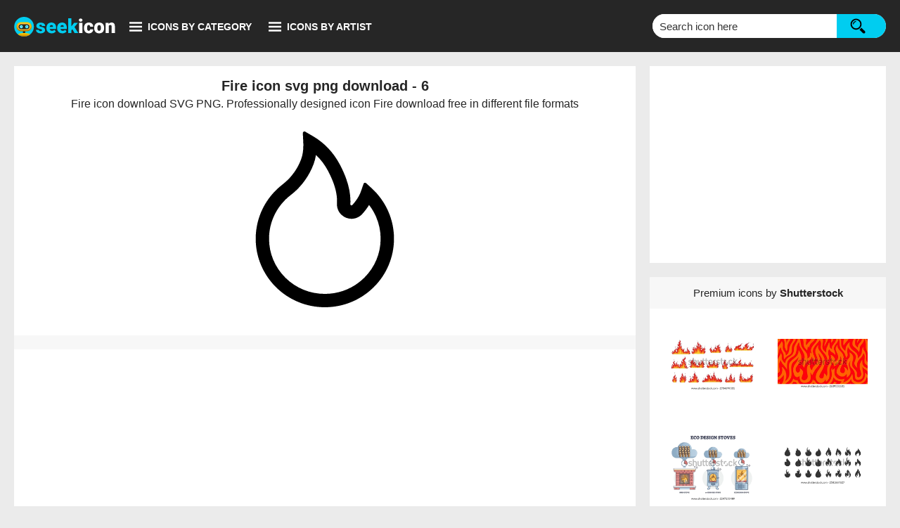

--- FILE ---
content_type: text/html; charset=UTF-8
request_url: https://seekicon.com/free-icon/fire_6
body_size: 6409
content:
<!doctype html>
<html lang="en">
<head>
<meta charset="utf-8">
<meta name="viewport" content="width=device-width, initial-scale=1">
<link rel="preload" href="https://seekicon.com/free-icon-download/fire_6.svg" as="image">
<title>Fire icon svg png free download -  6</title>
<meta name="description" content="Fire icon download SVG PNG. Professionally designed icon Fire download free in different file formats -  6">
<meta name="keywords" content="fire icon vector, fire vector icon, fire icon SVG, fire icon PNG, Download free fire icon vector">
<meta property="og:type" content="article">
<meta property="og:title" content="Fire icon svg png free download -  6">
<meta property="og:description" content="Fire icon download SVG PNG. Professionally designed icon Fire download free in different file format -  6">
<meta property="og:url" content="https://seekicon.com/free-icon/fire_6">
<meta property="og:image" content="https://seekicon.com/free-icon-download/fire_6.png">
<link href="https://seekicon.com/css/page.css?v=75" rel="stylesheet" type="text/css">
<link rel="icon" type="image/ico" href="https://seekicon.com/favicon.ico">
<link rel="canonical" href="https://seekicon.com/free-icon/fire_6">
<script type="application/ld+json">
{
"@context": "http://schema.org",
"@type": "Organization",
"name": "seekicon",
"url": "https://seekicon.com/",
"logo": "https://seekicon.com/elements/logo.svg",
"sameAs": [
"https://www.facebook.com/seekicon/",
"https://www.pinterest.com/seekicon/"
]
}
</script>
<script async src="https://pagead2.googlesyndication.com/pagead/js/adsbygoogle.js?client=ca-pub-5512705251882837" crossorigin="anonymous"></script>
<script async src="https://www.googletagmanager.com/gtag/js?id=G-5R305Y6MEZ"></script>
<script>
  window.dataLayer = window.dataLayer || [];
  function gtag(){dataLayer.push(arguments);}
  gtag('js', new Date());

  gtag('config', 'G-5R305Y6MEZ');
</script>
</head>
<body>
<header class="flex pd-20">
<div class="logo-menu flex">
<div class="logo-header"><a class="logo" href="https://seekicon.com/" aria-label="Logo"></a></div>
<div class="nav-btn" id="navBtn"><span class="nav-bg" id="cross"></span><span class="nav-txt">Icons by category</span></div>
<div class="nav-btn" id="navArt"><span class="nav-bg" id="crossArt"></span><span class="nav-txt">Icons by artist</span></div>
<div class="nav-btn nav-burger" id="navBurger"><span class="nav-bg" id="crossBurger"></span></div>
</div>
<form action="https://seekicon.com/search" method="GET" class="search flex" id="searchForm" role="search">
<input type="text" aria-label="Search" name="s" id="searchBar" placeholder="Search icon here" onfocus="this.placeholder = ''"
onblur="this.placeholder = 'Search icon here'" autocomplete="off">
<button type="submit" id="searchBtn" aria-label="Search icons"><span class="search-bg"></span></button>
<div id="show_up"></div>
</form></header> 
<div class="navigation" id="navigation" role="navigation" aria-label="Icons by category">
  <span class="navigation-counter">35,453 Vector icons</span>
  <ul>
    <li><span class="nav-pl-bg"></span><a href="https://seekicon.com/free-icons/popular" class="nav-pl-txt"><b>Most popular</b></a></li>
    <li><span class="nav-pl-bg nav-latest"></span><a href="https://seekicon.com/free-icons/latest" class="nav-pl-txt"><b>Latest</b></a></li> 
    <li><a href="https://seekicon.com/free-icons/animals">Animals</a></li> 
    <li><a href="https://seekicon.com/free-icons/arrows">Arrows</a></li> 
    <li><a href="https://seekicon.com/free-icons/brands">Brands</a></li> 
    <li><a href="https://seekicon.com/free-icons/buildings">Buildings</a></li> 
    <li><a href="https://seekicon.com/free-icons/business-and-finance">Business & Finance</a></li> 
    <li><a href="https://seekicon.com/free-icons/clothes">Clothes</a></li> 
    <li><a href="https://seekicon.com/free-icons/communication">Communication</a></li> 
    <li><a href="https://seekicon.com/free-icons/computer-and-device">Computer & Device</a></li> 
    <li><a href="https://seekicon.com/free-icons/design">Design</a></li> 
    <li><a href="https://seekicon.com/free-icons/electronics">Electronics</a></li> 
    <li><a href="https://seekicon.com/free-icons/emotions">Emotions</a></li> 
    <li><a href="https://seekicon.com/free-icons/flags-and-landmarks">Flags & Landmarks</a></li> 
    <li><a href="https://seekicon.com/free-icons/food-and-drink">Food & Drink</a></li> 
    <li><a href="https://seekicon.com/free-icons/home-and-office">Home & Office</a></li> 
    <li><a href="https://seekicon.com/free-icons/mixed">Mixed</a></li> 
    <li><a href="https://seekicon.com/free-icons/music-and-film">Music & Film</a></li> 
    <li><a href="https://seekicon.com/free-icons/people">People</a></li> 
    <li><a href="https://seekicon.com/free-icons/signs-and-symbols">Signs & Symbols</a></li> 
    <li><a href="https://seekicon.com/free-icons/sports">Sports</a></li> 
    <li><a href="https://seekicon.com/free-icons/tools-and-appliances">Tools & Appliances</a></li> 
    <li><a href="https://seekicon.com/free-icons/transport">Transport</a></li> 
    <li><a href="https://seekicon.com/free-icons/weather-and-nature">Weather & Nature</a></li> 
    <li><a href="https://seekicon.com/free-icons/web-and-networking">Web & Networking</a></li>
  </ul>
</div>
<div class="navigation" id="navigationArt" role="navigation" aria-label="Icons by artist">
<span class="navigation-counter">Icons by artist</span>
  <ul>
	<li><a href="https://seekicon.com/artist/akar">Akar</a></li>
    <li><a href="https://seekicon.com/artist/akveo">Akveo</a></li>
    <li><a href="https://seekicon.com/artist/alexandru-stoica">Alexandru Stoica</a></li>
    <li><a href="https://seekicon.com/artist/android-icons">Android Icons</a></li>
    <li><a href="https://seekicon.com/artist/ant-design">Ant Design</a></li>
	<li><a href="https://seekicon.com/artist/baianat">Baianat</a></li>
    <li><a href="https://seekicon.com/artist/bootstrap">Bootstrap</a></li>
    <li><a href="https://seekicon.com/artist/boxicons">Boxicons</a></li>
    <li><a href="https://seekicon.com/artist/brandeps">Brandeps</a></li>
    <li><a href="https://seekicon.com/artist/bytesize">Bytesize</a></li>
    <li><a href="https://seekicon.com/artist/carbon-design-system">Carbon design system</a></li>
    <li><a href="https://seekicon.com/artist/coreui">Coreui</a></li>
    <li><a href="https://seekicon.com/artist/creative-tail">Creative tail</a></li>
    <li><a href="https://seekicon.com/artist/dripicons">Dripicons</a></li>
    <li><a href="https://seekicon.com/artist/elegant-themes">Elegant themes</a></li>
    <li><a href="https://seekicon.com/artist/entypo">Entypo</a></li>
    <li><a href="https://seekicon.com/artist/erik-flowers">Erik Flowers</a></li>
    <li><a href="https://seekicon.com/artist/evil-icons">Evil icons</a></li>
    <li><a href="https://seekicon.com/artist/feathericons">Feather icons</a></li>
    <li><a href="https://seekicon.com/artist/font-awesome">Font awesome</a></li>
    <li><a href="https://seekicon.com/artist/google-fonts">Google fonts</a></li>
    <li><a href="https://seekicon.com/artist/grommet">Grommet</a></li>
    <li><a href="https://seekicon.com/artist/heroicons">Hero icons</a></li>
    <li><a href="https://seekicon.com/artist/icomoon">Icomoon</a></li>
    <li><a href="https://seekicon.com/artist/iconic">Iconic</a></li>
    <li><a href="https://seekicon.com/artist/icons8">Icons8</a></li>
    <li><a href="https://seekicon.com/artist/invision">Invision</a></li>
    <li><a href="https://seekicon.com/artist/ionicons">Ionicons</a></li>
    <li><a href="https://seekicon.com/artist/jam-icons">Jam icons</a></li>
    <li><a href="https://seekicon.com/artist/jxnblk">Jxnblk</a></li>
    <li><a href="https://seekicon.com/artist/kameleon">Kameleon</a></li>
    <li><a href="https://seekicon.com/artist/linea">Linea</a></li>
    <li><a href="https://seekicon.com/artist/linearicons">Linear icons</a></li>
    <li><a href="https://seekicon.com/artist/map-icons">Map icons</a></li>
    <li><a href="https://seekicon.com/artist/mapbox">Mapbox</a></li>
    <li><a href="https://seekicon.com/artist/mariusz-ostrowski">Mariusz ostrowski</a></li>
    <li><a href="https://seekicon.com/artist/material-design">Material design</a></li>
    <li><a href="https://seekicon.com/artist/microsoft">Microsoft</a></li>
    <li><a href="https://seekicon.com/artist/octicons">Octicons</a></li>
    <li><a href="https://seekicon.com/artist/paomedia">Paomedia</a></li>
    <li><a href="https://seekicon.com/artist/redux">Redux</a></li>
    <li><a href="https://seekicon.com/artist/steve-schoger">Steve Schoger</a></li>
    <li><a href="https://seekicon.com/artist/streamline">Streamline</a></li>
    <li><a href="https://seekicon.com/artist/swifticons">Swifticons</a></li>
    <li><a href="https://seekicon.com/artist/tabler">Tabler</a></li>
    <li><a href="https://seekicon.com/artist/themify">Themify</a></li>
    <li><a href="https://seekicon.com/artist/typicons">Typicons</a></li>
    <li><a href="https://seekicon.com/artist/uiw">UIW</a></li>
    <li><a href="https://seekicon.com/artist/whsr">WHSR</a></li>
    <li><a href="https://seekicon.com/artist/zondicons">Zondicons</a></li>
    <li><a href="https://seekicon.com/artist/zurb">Zurb</a></li>
  </ul>
</div><div class="container">
  <div class="flex pd-20">
    <main class="main-col">
      <section>
        <div class="icon-view pd-10">
          <h1 class="title">Fire icon svg png download -  6</h1>
          <h2 class="desc">Fire icon download SVG PNG. Professionally designed icon Fire download free in different file formats</h2>
          <div class="viewbox"><img src='https://seekicon.com/free-icon-download/fire_6.svg' width='250' height='250' alt='fire icon'></div>
                  </div><div class="pg-ad-1 m-t">
  <ins class="adsbygoogle"
       style="display:block"
       data-ad-client="ca-pub-5512705251882837"
       data-ad-slot="9946706192"
       data-ad-format="auto"
       data-full-width-responsive="true"></ins>
  <script>
       (adsbygoogle = window.adsbygoogle || []).push({});
  </script>
</div>
        <div class="d-box m-t pd-20">
            <div class="d-container flex">
                <div class="d-options flex">
                  <form action="https://seekicon.com/free-icon/fire_6" method="POST">
                    <input type="hidden" name="file" value="png">
                    <button type="submit" class="d-button" >
                      <span class="d-png-bg"></span>
                      <span class="d-txt">DOWNLOAD PNG</span>
                    </button>
                  </form>
                  <form action="https://seekicon.com/free-icon/fire_6" method="POST">
                    <input type="hidden" name="file" value="svg">
                    <button type="submit" class="d-button" >
                      <span class="d-svg-bg"></span>
                      <span class="d-txt">DOWNLOAD SVG</span></button>
                  </form>
                </div>
                <div class="d-info flex">
                    <div class="d-stats pd-10">
                        <p><span>447</span> downloads</p>
                    </div>
                    <div class="d-agreement pd-10">
                        <p>fire icon by <a href="https://seekicon.com/artist/ant-design">Ant Design</a></p>
                        <p>License: The MIT</p>
                    </div>
                </div>
                <div class="social-box">
                  <a data-pin-do="buttonPin" data-pin-tall="true" data-pin-save="true" href="https://www.pinterest.com/pin/create/button/?url=https://seekicon.com/free-icon/fire_6&media=https://seekicon.com/free-icon-download/fire_6.png&description=fire+icon+download+vector+SVG+and+PNG+files+for+free" data-pin-height="28">
                  </a>
                </div>
            </div>
        </div>
		<div class="body-txt pd-20">
            <p>The icon design of the fire is available for download in both vector SVG and raster PNG formats. Understanding the distinction between these two file types is important for selecting the best format for your needs. <br><br><b>PNG (Portable Network Graphics)</b> is a raster graphics format, meaning it is composed of a grid of pixels. As a result, PNG images are resolution-dependent and can lose sharpness or clarity when resized, especially when scaled beyond their original dimensions. This makes them suitable for web use and digital displays where precise scaling is not required. <br><br>On the other hand, <b>SVG (Scalable Vector Graphics)</b> is a vector format, which means it uses geometric shapes like lines, curves, and fills to represent images. Vector graphics are resolution-independent, which means they can be resized, rescaled, or reshaped infinitely without any loss of quality. This makes SVG the ideal choice for applications where scalability is key, such as printing large-scale banners or logos that need to appear crisp at any size. <br><br>To open and edit the vector version of the fire in SVG format, you will need a vector graphics editor like Adobe Illustrator (AI), CorelDRAW (CDR), or any other software capable of handling vector files. These tools allow you to manipulate the vector elements directly, offering full flexibility in design adjustments.</p>
		</div>  
        <div class="tags pd-10">
          <p class="tags-title">Tags:</p>
          <p><a href='https://seekicon.com/search?s=fire'>fire</a></p>
          <p><a href='https://seekicon.com/search?s=fire+alt'>fire alt</a></p>
          <p><a href='https://seekicon.com/search?s=dumpster+fire'>dumpster fire</a></p><a href="https://seekicon.com/free-icons/mixed">mixed</a>
        </div>
      </section>
      <section>
        <div class="result m-t">
          <div class="result-header flex">
            <h3 class="result-info">Similar icons to Fire</h3>
            <a rel="nofollow" href="https://seekicon.com/search?s=fire" class="see-all btn">More fire icons</a>
          </div>
          <div class="result-container flex">
            <div class='result-group'>
              <a href='https://seekicon.com/free-icon/fire_5'>
                <img src='https://seekicon.com/free-icon-download/fire_5.svg' alt='fire icon' width='100' height='100'>
                <span class='result-detail'>fire</span>
              </a>
            <span class='download-counter'><span class='counter-bg'></span>316</span>
            </div>
            <div class='result-group'>
              <a href='https://seekicon.com/free-icon/fire_3'>
                <img src='https://seekicon.com/free-icon-download/fire_3.svg' alt='fire icon' width='100' height='100'>
                <span class='result-detail'>fire</span>
              </a>
            <span class='download-counter'><span class='counter-bg'></span>271</span>
            </div>
            <div class='result-group'>
              <a href='https://seekicon.com/free-icon/fire_10'>
                <img src='https://seekicon.com/free-icon-download/fire_10.svg' alt='fire icon' width='100' height='100'>
                <span class='result-detail'>fire</span>
              </a>
            <span class='download-counter'><span class='counter-bg'></span>164</span>
            </div>
            <div class='result-group'>
              <a href='https://seekicon.com/free-icon/fire_7'>
                <img src='https://seekicon.com/free-icon-download/fire_7.svg' alt='fire icon' width='100' height='100'>
                <span class='result-detail'>fire</span>
              </a>
            <span class='download-counter'><span class='counter-bg'></span>90</span>
            </div>
            <div class='result-group'>
              <a href='https://seekicon.com/free-icon/fire-alt_1'>
                <img src='https://seekicon.com/free-icon-download/fire-alt_1.svg' alt='fire alt icon' width='100' height='100'>
                <span class='result-detail'>fire alt</span>
              </a>
            <span class='download-counter'><span class='counter-bg'></span>44</span>
            </div>
            <div class='result-group'>
              <a href='https://seekicon.com/free-icon/fire_1'>
                <img src='https://seekicon.com/free-icon-download/fire_1.svg' alt='fire icon' width='100' height='100'>
                <span class='result-detail'>fire</span>
              </a>
            <span class='download-counter'><span class='counter-bg'></span>36</span>
            </div>
            <div class='result-group'>
              <a href='https://seekicon.com/free-icon/dumpster-fire_1'>
                <img src='https://seekicon.com/free-icon-download/dumpster-fire_1.svg' alt='dumpster fire icon' width='100' height='100'>
                <span class='result-detail'>dumpster fire</span>
              </a>
            <span class='download-counter'><span class='counter-bg'></span>28</span>
            </div>
            <div class='result-group'>
              <a href='https://seekicon.com/free-icon/fire_11'>
                <img src='https://seekicon.com/free-icon-download/fire_11.svg' alt='fire icon' width='100' height='100'>
                <span class='result-detail'>fire</span>
              </a>
            <span class='download-counter'><span class='counter-bg'></span>23</span>
            </div>
            <div class='result-group'>
              <a href='https://seekicon.com/free-icon/fire_13'>
                <img src='https://seekicon.com/free-icon-download/fire_13.svg' alt='fire icon' width='100' height='100'>
                <span class='result-detail'>fire</span>
              </a>
            <span class='download-counter'><span class='counter-bg'></span>19</span>
            </div>
            <div class='result-group'>
              <a href='https://seekicon.com/free-icon/fire_4'>
                <img src='https://seekicon.com/free-icon-download/fire_4.svg' alt='fire icon' width='100' height='100'>
                <span class='result-detail'>fire</span>
              </a>
            <span class='download-counter'><span class='counter-bg'></span>8</span>
            </div>
            <div class='result-group'>
              <a href='https://seekicon.com/free-icon/fire_2'>
                <img src='https://seekicon.com/free-icon-download/fire_2.svg' alt='fire icon' width='100' height='100'>
                <span class='result-detail'>fire</span>
              </a>
            <span class='download-counter'><span class='counter-bg'></span>7</span>
            </div>
            <div class='result-group'>
              <a href='https://seekicon.com/free-icon/fire-station_1'>
                <img src='https://seekicon.com/free-icon-download/fire-station_1.svg' alt='fire station icon' width='100' height='100'>
                <span class='result-detail'>fire station</span>
              </a>
            <span class='download-counter'><span class='counter-bg'></span>7</span>
            </div>
            <div class='result-group'>
              <a href='https://seekicon.com/free-icon/fire-station_2'>
                <img src='https://seekicon.com/free-icon-download/fire-station_2.svg' alt='fire station icon' width='100' height='100'>
                <span class='result-detail'>fire station</span>
              </a>
            <span class='download-counter'><span class='counter-bg'></span>5</span>
            </div>
            <div class='result-group'>
              <a href='https://seekicon.com/free-icon/fire_8'>
                <img src='https://seekicon.com/free-icon-download/fire_8.svg' alt='fire icon' width='100' height='100'>
                <span class='result-detail'>fire</span>
              </a>
            <span class='download-counter'><span class='counter-bg'></span>4</span>
            </div>
            <div class='result-group'>
              <a href='https://seekicon.com/free-icon/fire-hydrant_1'>
                <img src='https://seekicon.com/free-icon-download/fire-hydrant_1.svg' alt='fire hydrant icon' width='100' height='100'>
                <span class='result-detail'>fire hydrant</span>
              </a>
            <span class='download-counter'><span class='counter-bg'></span>3</span>
            </div>
            <div class='result-group'>
              <a href='https://seekicon.com/free-icon/fire-flame-curved_1'>
                <img src='https://seekicon.com/free-icon-download/fire-flame-curved_1.svg' alt='fire flame curved icon' width='100' height='100'>
                <span class='result-detail'>fire flame curved</span>
              </a>
            <span class='download-counter'><span class='counter-bg'></span>2</span>
            </div>          </div>
        </div><div class="pg-ad-2 m-t">
  <ins class="adsbygoogle"
       style="display:block"
       data-ad-client="ca-pub-5512705251882837"
       data-ad-slot="5116046686"
       data-ad-format="auto"
       data-full-width-responsive="true"></ins>
  <script>
       (adsbygoogle = window.adsbygoogle || []).push({});
  </script>
</div>
      </section>
    </main>
    <aside class="side-col"><div class="pg-ad-3">
  <ins class="adsbygoogle"
       style="display:block"
       data-ad-client="ca-pub-5512705251882837"
       data-ad-slot="7770485403"
       data-ad-format="auto"
       data-full-width-responsive="true"></ins>
  <script>
       (adsbygoogle = window.adsbygoogle || []).push({});
  </script>
</div>
      <div class="premium-content m-t">                
    <p>Premium icons by <span>Shutterstock</span></p>
    <a href="https://shutterstock.7eer.net/c/222397/560528/1305?u=https%3A%2F%2Fwww.shutterstock.com%2Fimage-photo%2Fcartoon-fire-flames-bonfire-burning-firewall-2704699331" target="_blank" rel="noopener">
        <img src="https://image.shutterstock.com/image-vector/cartoon-fire-flames-bonfire-burning-450w-2704699331.jpg" alt="Cartoon fire flames, bonfire and burning firewall, vector icons. Wildfire red hot flames of campfire or furnace hearth burning and torch light blaze, fireball symbols and burning firewall effect">
    </a>
    <a href="https://shutterstock.7eer.net/c/222397/560528/1305?u=https%3A%2F%2Fwww.shutterstock.com%2Fimage-photo%2Ffire-background-flame-long-banner-seamless-2639551631" target="_blank" rel="noopener">
        <img src="https://image.shutterstock.com/image-vector/fire-background-flame-long-banner-450w-2639551631.jpg" alt="Fire Background. flame Background. long banner fire background. Flame Seamless Pattern. Fire flame seamless pattern.">
    </a>
    <a href="https://shutterstock.7eer.net/c/222397/560528/1305?u=https%3A%2F%2Fwww.shutterstock.com%2Fimage-photo%2Feco-design-stoves-wood-consumption-comparison-2247253489" target="_blank" rel="noopener">
        <img src="https://image.shutterstock.com/image-vector/eco-design-stoves-wood-consumption-450w-2247253489.jpg" alt="Eco design stoves wood consumption comparison with classical open or old stoves outline diagram. Efficient and smart heating system for home vector illustration. Economic solution for logs burning.">
    </a>
    <a href="https://shutterstock.7eer.net/c/222397/560528/1305?u=https%3A%2F%2Fwww.shutterstock.com%2Fimage-photo%2Fset-fire-icon-vector-flame-symbol-2581867827" target="_blank" rel="noopener">
        <img src="https://image.shutterstock.com/image-vector/set-fire-icon-vector-flame-450w-2581867827.jpg" alt="Set of Fire icon vector. Fire flame symbol. Flame icon collection">
    </a>
    <a href="https://shutterstock.7eer.net/c/222397/560528/1305?u=https%3A%2F%2Fwww.shutterstock.com%2Fimage-photo%2Ffiery-frames-set---corner-line-2630944927" target="_blank" rel="noopener">
        <img src="https://image.shutterstock.com/image-vector/fiery-frames-set-corner-line-450w-2630944927.jpg" alt="Fiery frames set - corner and line borders made of realistic flames. Burning fire effect, glowing red yellow blaze isolated on black background. Hot hellish inferno danger concept. Blazing banner.">
    </a>
    <a href="https://shutterstock.7eer.net/c/222397/560528/1305?u=https%3A%2F%2Fwww.shutterstock.com%2Fimage-photo%2Fcolorfull-fire-icon-vector-illustration-2646482007" target="_blank" rel="noopener">
        <img src="https://image.shutterstock.com/image-vector/colorfull-fire-icon-vector-illustration-450w-2646482007.jpg" alt="Colorfull fire icon vector illustration">
    </a>
    <a href="https://shutterstock.7eer.net/c/222397/560528/1305?u=https%3A%2F%2Fwww.shutterstock.com%2Fimage-photo%2Ffire-border-silhouette-seamless-pattern---2641632269" target="_blank" rel="noopener">
        <img src="https://image.shutterstock.com/image-vector/fire-border-silhouette-seamless-pattern-450w-2641632269.jpg" alt="Fire border silhouette seamless pattern - orange yellow flames on black background, burning edge design with gradient heat effect, horizontal blaze decoration, hot danger warning strips dividers.">
    </a>
    <a href="https://shutterstock.7eer.net/c/222397/560528/1305?u=https%3A%2F%2Fwww.shutterstock.com%2Fimage-photo%2Fcrayon-drawn-red-fire-flames-icons-2590628577" target="_blank" rel="noopener">
        <img src="https://image.shutterstock.com/image-vector/crayon-drawn-red-fire-flames-450w-2590628577.jpg" alt="Crayon drawn red fire flames icons collection. Hand drawn doodle flames stickers. Punk or rock style crayon drawn shapes. Burning vector symbols. Graffiti doodle vector figures, orange tattoo stickers">
    </a>
    <a href="https://shutterstock.7eer.net/c/222397/560528/1305?u=https%3A%2F%2Fwww.shutterstock.com%2Fimage-photo%2Ffire-smoke-flying-particles-sparks-fierce-2555046931" target="_blank" rel="noopener">
        <img src="https://image.shutterstock.com/image-vector/fire-smoke-flying-particles-sparks-450w-2555046931.jpg" alt="Fire smoke and flying fire particles sparks fierce flames fire, heat, grill, heat glow in a cloud isolated transparent vector. Hell fire with glowing ash.">
    </a>
    <a href="https://shutterstock.7eer.net/c/222397/560528/1305?u=https%3A%2F%2Fwww.shutterstock.com%2Fimage-photo%2Ffire-sparks-flying-on-black-background-2550567487" target="_blank" rel="noopener">
        <img src="https://image.shutterstock.com/image-vector/fire-sparks-flying-on-black-450w-2550567487.jpg" alt="Fire sparks flying on black background. Vector realistic illustration of hot orange sparkles and smoke rising above bonfire flame at night, burning fireplace or grill, wildfire danger, heat energy">
    </a>
    <a href="https://shutterstock.7eer.net/c/222397/560528/1305?u=https%3A%2F%2Fwww.shutterstock.com%2Fimage-photo%2Fflame-effect-illustration-material-set_silhouette-2503555715" target="_blank" rel="noopener">
        <img src="https://image.shutterstock.com/image-vector/flame-effect-illustration-material-set_silhouette-450w-2503555715.jpg" alt="Flame effect illustration material set_silhouette">
    </a>
    <a href="https://shutterstock.7eer.net/c/222397/560528/1305?u=https%3A%2F%2Fwww.shutterstock.com%2Fimage-photo%2Fcollection-fire-flame-illustrations-set-2478075111" target="_blank" rel="noopener">
        <img src="https://image.shutterstock.com/image-vector/collection-fire-flame-illustrations-set-450w-2478075111.jpg" alt="Collection Fire Flame Illustrations Set">
    </a>
    <a href="https://shutterstock.7eer.net/c/222397/560528/1305?u=https%3A%2F%2Fwww.shutterstock.com%2Fimage-photo%2Ffire-flame-vector-illustration-design-2549344433" target="_blank" rel="noopener">
        <img src="https://image.shutterstock.com/image-vector/fire-flame-vector-illustration-design-450w-2549344433.jpg" alt="Fire Flame Vector Illustration Design.">
    </a>
    <a href="https://shutterstock.7eer.net/c/222397/560528/1305?u=https%3A%2F%2Fwww.shutterstock.com%2Fimage-photo%2Ffire-flames-set-on-black-background-2450086885" target="_blank" rel="noopener">
        <img src="https://image.shutterstock.com/image-vector/fire-flames-set-on-black-450w-2450086885.jpg" alt="Fire flames set on black background">
    </a>
    <a href="https://shutterstock.7eer.net/c/222397/560528/1305?u=https%3A%2F%2Fwww.shutterstock.com%2Fimage-photo%2Fvector-bright-burn-flame-icon-set-2452526253" target="_blank" rel="noopener">
        <img src="https://image.shutterstock.com/image-vector/vector-bright-burn-flame-icon-450w-2452526253.jpg" alt="Vector bright burn flame icon set isolated on white background. Hot fire flat clipart collection. Burning fireball signs">
    </a>
    <a href="https://shutterstock.7eer.net/c/222397/560528/1305?u=https%3A%2F%2Fwww.shutterstock.com%2Fimage-photo%2Fcrayon-drawn-fire-flames-icons-collection-2593229615" target="_blank" rel="noopener">
        <img src="https://image.shutterstock.com/image-vector/crayon-drawn-fire-flames-icons-450w-2593229615.jpg" alt="Crayon drawn fire flames icons collection. Hand drawn doodle flames stickers. Punk or rock style crayon drawn shapes. Burning vector symbols. Graffiti doodle vector figures, tattoo stickers.">
    </a>
    <a href="https://shutterstock.7eer.net/c/222397/560528/1305?u=https%3A%2F%2Fwww.shutterstock.com%2Fimage-photo%2Ffire-icons-set-symbol-vector-illustration-2478350487" target="_blank" rel="noopener">
        <img src="https://image.shutterstock.com/image-vector/fire-icons-set-symbol-vector-450w-2478350487.jpg" alt="Fire icons set. Fire symbol set. Vector illustration.">
    </a>
    <a href="https://shutterstock.7eer.net/c/222397/560528/1305?u=https%3A%2F%2Fwww.shutterstock.com%2Fimage-photo%2Fblack-friday-badges-flaming-stickers-hot-2512200447" target="_blank" rel="noopener">
        <img src="https://image.shutterstock.com/image-vector/black-friday-badges-flaming-stickers-450w-2512200447.jpg" alt="Black Friday badges. Flaming stickers hot sale. Selling marketing price label for promotional offer tag. Fire frame advertising template. Shopping burn banner. Vector set.">
    </a>
    <a href="https://shutterstock.7eer.net/c/222397/560528/1305?u=https%3A%2F%2Fwww.shutterstock.com%2Fimage-photo%2Ffire-flame-icon-brush-grunge-illustration-2647540125" target="_blank" rel="noopener">
        <img src="https://image.shutterstock.com/image-vector/fire-flame-icon-brush-grunge-450w-2647540125.jpg" alt="Fire flame icon. Brush grunge illustration. Crayon vector paint logo. Graphic background. Spray fire symbol. Doodle y2k flame. Hot crayon texture graffiti. Heat shape">
    </a>
    <a href="https://shutterstock.7eer.net/c/222397/560528/1305?u=https%3A%2F%2Fwww.shutterstock.com%2Fimage-photo%2Frealistic-fire-flames-effects-set-on-2584214737" target="_blank" rel="noopener">
        <img src="https://image.shutterstock.com/image-vector/realistic-fire-flames-effects-set-450w-2584214737.jpg" alt="Realistic fire flames and effects set on transparent background">
    </a>
    <a href="https://shutterstock.7eer.net/c/222397/560528/1305?u=https%3A%2F%2Fwww.shutterstock.com%2Fimage-photo%2Ffire-sparks-swirl-motion-effect-2292005329" target="_blank" rel="noopener">
        <img src="https://image.shutterstock.com/image-vector/fire-sparks-swirl-motion-effect-450w-2292005329.jpg" alt="Fire sparks swirl motion effect">
    </a>
    <a href="https://shutterstock.7eer.net/c/222397/560528/1305?u=https%3A%2F%2Fwww.shutterstock.com%2Fimage-photo%2Ffire-flying-sparks-background-vector-realistic-2317512065" target="_blank" rel="noopener">
        <img src="https://image.shutterstock.com/image-vector/fire-flying-sparks-background-vector-450w-2317512065.jpg" alt="Fire flying sparks background. Vector realistic heat effect of flame in bonfire, isolated on transparent background.">
    </a>      </div>
    </aside>
  </div>
</div>
<footer class="flex m-t pd-20">
<div class="foot-nav pd-10">
<div class="page-links">
<a href="https://seekicon.com/about">About us</a>
<a href="https://seekicon.com/terms">Terms of use</a>
<a href="https://seekicon.com/privacy">Privacy policy</a>
<a href="https://seekicon.com/sitemap">Site map</a>
<a href="https://seekicon.com/contact">Contact</a>
</div>
<div class="copyright"><p>seekicon.com 2019&ndash;2026</p></div>
</div>
<div class="social pd-10">
<p>Social media</p>
<a href="https://www.facebook.com/seekicon/" target="_blank" rel="noopener" aria-label="Find us on facebook" class="social-link"><span class="social-bg"></span></a>
</div></footer>
<script>
document.getElementById("navBtn").onclick = function() {
document.getElementById("cross").classList.toggle("minus");
document.getElementById("navigation").classList.toggle("blockStyle");
}
document.getElementById("navArt").onclick = function() {
document.getElementById("crossArt").classList.toggle("minus");
document.getElementById("navigationArt").classList.toggle("blockStyle");
}
document.getElementById("navBurger").onclick = function() {
document.getElementById("crossBurger").classList.toggle("minus");
document.getElementById("navigation").classList.toggle("blockStyle");
document.getElementById("navigationArt").classList.toggle("blockStyle");
}
function clickDisable(link) {
  link.onclick = function(event){
      event.preventDefault();
  }
}
</script>
<script async defer src="//assets.pinterest.com/js/pinit.js"></script>
<script defer src="https://static.cloudflareinsights.com/beacon.min.js/vcd15cbe7772f49c399c6a5babf22c1241717689176015" integrity="sha512-ZpsOmlRQV6y907TI0dKBHq9Md29nnaEIPlkf84rnaERnq6zvWvPUqr2ft8M1aS28oN72PdrCzSjY4U6VaAw1EQ==" data-cf-beacon='{"version":"2024.11.0","token":"5bde94717d994184887b570523a6b890","r":1,"server_timing":{"name":{"cfCacheStatus":true,"cfEdge":true,"cfExtPri":true,"cfL4":true,"cfOrigin":true,"cfSpeedBrain":true},"location_startswith":null}}' crossorigin="anonymous"></script>
</body>
</html>

--- FILE ---
content_type: text/html; charset=utf-8
request_url: https://www.google.com/recaptcha/api2/aframe
body_size: 247
content:
<!DOCTYPE HTML><html><head><meta http-equiv="content-type" content="text/html; charset=UTF-8"></head><body><script nonce="OTNWTtO-e8CP-_h65TosYg">/** Anti-fraud and anti-abuse applications only. See google.com/recaptcha */ try{var clients={'sodar':'https://pagead2.googlesyndication.com/pagead/sodar?'};window.addEventListener("message",function(a){try{if(a.source===window.parent){var b=JSON.parse(a.data);var c=clients[b['id']];if(c){var d=document.createElement('img');d.src=c+b['params']+'&rc='+(localStorage.getItem("rc::a")?sessionStorage.getItem("rc::b"):"");window.document.body.appendChild(d);sessionStorage.setItem("rc::e",parseInt(sessionStorage.getItem("rc::e")||0)+1);localStorage.setItem("rc::h",'1768525501401');}}}catch(b){}});window.parent.postMessage("_grecaptcha_ready", "*");}catch(b){}</script></body></html>

--- FILE ---
content_type: text/css
request_url: https://seekicon.com/css/page.css?v=75
body_size: 1679
content:
@charset "utf-8";body{margin:0;padding:0;background-color:#EBEBEB;font-family:"Open Sans",sans-serif;color:#262626;text-align:center;}
button,.btn{font-family:"Open Sans",sans-serif;font-weight:700;cursor:pointer;background-repeat:no-repeat;outline:0;border:0;background-color:#00CDF0;}
button:hover,.btn:hover{background-color:#22DCFC;}
input[type=text]{font-family:"Open Sans",sans-serif;text-align:left;padding-left:10px;outline:0;border:#262626 1px solid;color:#262626;font-size:15px;}
input::-webkit-input-placeholder{color:#333}input:focus::-webkit-input-placeholder{color:transparent}li{list-style-type:none;}
h1,h2,h3,p,ul,li{margin:0;padding:0}h1{font-size:20px;font-weight:700;}h2{font-size:16px;font-weight:400;}h3,p{font-weight:400;}h3{font-size:14px}
a{color:#262626;}
.flex{display:flex;flex-wrap:wrap;justify-content:space-between;}
.m-t{margin-top:20px;}
.pd-10{padding: 10px;}
.pd-20{padding: 20px;}
.search,#searchBar,input[type=text],.icon-view,.pg-ad-1,.pg-ad-2,.pg-ad-3,.d-box,.tags,.result,.result-group:hover,.premium-content,.navigation{background-color:#FFF;}
header{background-color:#262626;align-items:center;}
.logo,.nav-bg,.nav-bg.minus,.nav-pl-bg,.search-bg,.d-png-bg,.d-svg-bg,.counter-bg,#lD,.social-bg{position:absolute;background-image:url(https://seekicon.com/elements/images.svg);background-size:cover;background-repeat:no-repeat;}
.logo-header{position:relative;width:144px;}
.logo{width:144px;height:28px;left:0;}
.nav-btn{font-weight:700;font-size:14px;text-transform:uppercase;color:#FFF;padding:4px;margin-left:14px;cursor:pointer;-webkit-transition:color .2s ease-out 50ms;transition:color .2s ease-out 50ms;}
.nav-btn:hover{color:#00CDF0;}
.nav-bg,.nav-bg.minus{width:20px;height:20px;display:inline-block;background-position:-110px 0;}
.nav-bg.minus{background-position:-134px 0;}
.minus-bg{border-color:#00CDF0;}
.nav-txt{padding-left:28px;vertical-align:middle;}
.nav-burger{display:none;}
.search{height:34px;position:relative;border-radius:25px;border:none;}
#searchBar{min-width:250px;border-radius:25px 0 0 25px;border:none;color:#000;}
#searchBtn{width:70px;border-radius:0 20px 20px 0;}
.search-bg{width:30px;height:34px;top:0;right:22px;background-position:-392px 0;}
.container{width:100%;margin:0 auto;}
.main-col{width:70%; margin-right:20px;position:relative;background-color:#F7F7F7;flex:1;}
.side-col{width:336px;}
.icon-view{position:relative;}
.title{padding:7px 14px 5px 14px;}
.viewbox{width:250px;height:250px;margin:30px auto;}
.pg-ad-1,.pg-ad-2{width:100%;height:280px;}
.pg-ad-3{width:336px;height:280px;}
.d-container{margin:0 auto;align-items:center;}
.d-options,.social-box{margin:0 auto;}
.d-options form{margin:10px;}
.d-button{font-size:16px;position:relative;padding:15px 34px;border-bottom:3px solid #00a8ce;}
.d-png-bg,.d-svg-bg{width:40px;height:40px;left:24px;top:7px;background-position:-565px 0;}
.d-svg-bg{background-position:-610px 0px;}
.d-txt{padding-left:52px;}
.d-info{margin:15px auto 0 auto;font-size:13px;background-color:#F1F1F1;align-items: center;}
.d-info a{font-size:13px;font-weight:bold;}.d-info a:hover{color:#00CDF0;}
.d-stats {border-right: 1px solid #CCC; text-align: center;}
.d-stats span{display:block;padding:2px 6px;margin-bottom:5px; background-color:#000;color: #FFF;}
.d-agreement{max-width:240px;text-align:left;}
.social-box{min-width:90px;}
.body-txt p{text-align: justify;}
.tags-title,.tags p,.tags a{display:inline-block;font-size:14px;margin:3px;}
.tags a{background-color:#EBEBEB;padding:3px 8px 5px 8px;border-radius:20px;-webkit-transition:background-color .2s ease-out 50ms;transition:background-color .2s ease-out 50ms;}
.tags a:hover{background-color:#00CDF0;}
.result-header{margin:0 auto;padding: 10px 20px;background-color:#262626;}
.result-info,.see-all{font-size:14px;font-weight:bold;}
.result-info{padding-top:4px;color:#FFF;}
.see-all{border-radius:25px;padding:4px 12px;}
.see-all{font-weight:700;}
.result-container{padding:14px;flex-wrap:wrap;}
.result-group{position:relative;width:10%;min-height:156px; margin:7px 7px 14px 7px;border-radius:25px;background-color:#E7E7E7;-webkit-transition:background-color .2s ease-out 50ms;transition:background-color .2s ease-out 50ms;}
.result-group:hover{box-shadow:3px 3px 20px #CCC;}
.result-group a{padding:14px;display:block;font-size:13px;}
.result-group img{width:100%;height:100%;display:block;margin-bottom:10px;}
.download-counter{position:absolute;top:0;left:0;right:0;padding:6px 14px; text-align:right;font-size:13px;color:#FFF;background-color:rgba(0,0,0,.70);border-bottom:#86e5ef solid 2px;border-radius:25px 25px 0 0;opacity:0;-webkit-transition:opacity .2s ease-out 50ms;transition:opacity .2s ease-out 50ms;}
.counter-bg{background-position:-432px 0;width:20px;height:24px;left:10px;}
.result-group:hover .download-counter{opacity:1}
.premium-content{padding-bottom:14px;}.premium-content p{margin-bottom:5px;padding:14px;font-size:15px;background-color:#F7F7F7;text-align:center;}.premium-content a{width:138px;height:130px;line-height:130px;margin:7px;display:inline-block;}.premium-content img{max-width:128px;max-height:128px;vertical-align:middle;}.premium-content span{font-weight:700;}
footer{background-color:#F1F1F1;font-size:14px;align-items:center;}
.social{text-align:right;margin-bottom:10px;}
.social p{margin-bottom:5px;}
.social-link{position:relative;display:block;height:40px;}
.social-bg{width:40px;height:40px;background-position:-1072px 0;right:0;}
.page-links a{margin-right:10px;display:inline-block;}
.copyright{font-size:12px;text-align:left;margin-top:10px;}
.navigation{display:none;text-align:left;padding: 0 20px;}
.blockStyle{display:block;}
.navigation-counter{font-weight:700;padding:10px;display:block;}
.navigation ul{-webkit-column-count:5;column-count:5;-webkit-column-gap:6%;column-gap:6%;padding:0 14px 14px 14px;}
.navigation a,.navigation a:hover{font-size:13.5px;line-height:24px;}
.nav-pl-bg,.nav-latest{width:26px;height:20px;background-position:-161px 0;}
.nav-latest{background-position:-188px 0;}
.nav-pl-txt{padding-left:26px;}
.note-container{width:100%;height:100%;position:absolute;top:0;left:0;background-color:rgba(0,0,0,0.8);}
.note{position:absolute;left:50%;top:50%;transform:translate(-50%, -50%);padding:14px;}
.note-info{color:#FFF;font-size:18px;}
.note a,.note a:hover{font-size:18px;display:inline-block;color:#FFF;}
.note a:hover{color:#00CDF0;}
.note-info span{display:block;}
.loading-group{width:70px;height:57px;position:relative;margin:25px auto;}
#lD{width:62px;height:50px;display:none;background-position:-1190px 0;}
@media screen and (max-width:1279px){
.main-col{width:60%;}
.result-info,.see-all{width:100%;margin:0 auto 10px auto;padding:10px;}
.result-group{width:22%;min-height:100px;}
}
@media screen and (max-width:1023px){
.nav-btn{display:none;}
.nav-burger{display:block;border: none;}
.main-col,.side-col{width:100%;margin:0 auto;}
.premium-content{display:none;}
.foot-nav{margin:0 auto;}
.social,.copyright{text-align:center;}
}
@media screen and (max-width:767px){
.search{margin:14px auto;}
.search-bg{background-position:-385px 0;}
.logo-menu{min-width:100%;}
.logo-header,.nav-btn{margin:20px auto}
.result-group{width:44%;}
.d-options form,.d-info{margin:10px auto;width:100%}
.d-button{width:100%}
.d-stats,.d-agreement{margin:0 auto;text-align:center;border:0;}
.pg-ad-3{margin-top:20px;width:100%;}
.social{margin:0 auto 10px auto;}
.social-bg{left:0;margin: 0 auto;}
.page-links a{margin:10px;}
.d-note-bg {background-position:-182px 1px;}
.navigation{min-width: 0px; left: 0; right: 0;}
.navigation ul{-webkit-column-count:2;column-count:2;}
.navigation-counter{text-align: center;}
}

--- FILE ---
content_type: image/svg+xml
request_url: https://seekicon.com/free-icon-download/fire_2.svg
body_size: -31
content:
<?xml version="1.0" encoding="utf-8"?>
<!-- Generator: Adobe Illustrator 19.0.0, SVG Export Plug-In . SVG Version: 6.00 Build 0)  -->
<svg version="1.1" id="Layer_1" xmlns="http://www.w3.org/2000/svg" xmlns:xlink="http://www.w3.org/1999/xlink" x="0px" y="0px"
	 viewBox="131 -131 512 512" style="enable-background:new 131 -131 512 512;" xml:space="preserve">
<g id="XMLID_5_">
	<path id="XMLID_9_" d="M562.8,61c0,0-23,1.7-78.5,31.6l-3.4-5.1c1.7-41.8,6-92.2,17.9-122.9C492-32,466.4-9.8,436.5,12.4
		c-15.3-35.9-20.4-105.9-1.7-143.4C294.9-30.3,211.3,113.9,211.3,204.4c0,70-10.2,176.6,160.4,176.6C636.2,381,498.8,189,562.8,61z
		 M390.5,330.7c-192,5.1-69.1-181.8-89.6-144.2c-2.6,5.1-17.1,48.6,51.2,85.3c-33.3-41.8,27.3-91.3,49.5-114.3
		c0,58.9,23.9,114.3,23.9,114.3s38.4-23,66.6-105C516.8,271.8,497.1,327.2,390.5,330.7z"/>
</g>
</svg>


--- FILE ---
content_type: image/svg+xml
request_url: https://seekicon.com/free-icon-download/fire_3.svg
body_size: 115
content:
<?xml version="1.0" encoding="utf-8"?>
<!-- Generator: Adobe Illustrator 19.0.0, SVG Export Plug-In . SVG Version: 6.00 Build 0)  -->
<svg version="1.1" id="Layer_1" xmlns="http://www.w3.org/2000/svg" xmlns:xlink="http://www.w3.org/1999/xlink" x="0px" y="0px"
	 viewBox="0 0 512 512" style="enable-background:new 0 0 512 512;" xml:space="preserve">
<g id="XMLID_1_">
	<path id="XMLID_3_" d="M159.3,512c-34.4-70.7-15.8-111.7,10.2-149.9c28.9-41.9,36.3-83.8,36.3-83.8s22.3,29.8,14,75.4
		c40-44.7,47.5-115.4,41-142.4c90.3,63.3,128.5,199.2,76.3,300.7C613.6,355.6,406,121.9,369.7,95.9c12.1,26.1,14,70.7-10.2,92.2
		C318.5,31.7,216.1,0,216.1,0c12.1,80.1-43.8,168.5-97.7,234.6c-1.9-31.7-3.7-54-20.5-84.7C94.2,208.5,49.5,256,37.4,314.6
		C21.6,392.8,50.4,450.6,159.3,512L159.3,512z"/>
</g>
</svg>


--- FILE ---
content_type: image/svg+xml
request_url: https://seekicon.com/free-icon-download/fire_11.svg
body_size: -221
content:
<?xml version="1.0" encoding="utf-8"?>
<!-- Generator: Adobe Illustrator 24.1.1, SVG Export Plug-In . SVG Version: 6.00 Build 0)  -->
<svg version="1.1" id="Layer_1" xmlns="http://www.w3.org/2000/svg" xmlns:xlink="http://www.w3.org/1999/xlink" x="0px" y="0px"
	 viewBox="0 0 512 512" style="enable-background:new 0 0 512 512;" xml:space="preserve">
<g>
	<path d="M160,0C224,128,32,192,32,320s128,192,128,192C97.3,385.3,288,320,288,192S160,0,160,0z M352,192c64,128-128,192-128,320
		h192c25.6,0,64-32,64-128C480,256,352,192,352,192z"/>
</g>
</svg>


--- FILE ---
content_type: image/svg+xml
request_url: https://seekicon.com/free-icon-download/fire_13.svg
body_size: 33
content:
<?xml version="1.0" encoding="utf-8"?>
<!-- Generator: Adobe Illustrator 27.5.0, SVG Export Plug-In . SVG Version: 6.00 Build 0)  -->
<svg version="1.1" id="Layer_1" xmlns="http://www.w3.org/2000/svg" xmlns:xlink="http://www.w3.org/1999/xlink" x="0px" y="0px"
	 viewBox="0 0 512 512" style="enable-background:new 0 0 512 512;" xml:space="preserve">
<g>
	<path d="M256,512c106.05,0,192-64,192-176c0-48-16-128-80-192c8,48-40,64-40,64c24-80-40-192-136-208c11.42,64,16,128-64,192
		c-40,32-64,87.33-64,144C64,448,149.95,512,256,512z M256,480c-53.02,0-96-32-96-88c0-24,8-64,40-96c-4,24,24,40,24,40
		c-12-40,16-104,64-112c-5.73,32-8,64,32,96c20,16,32,43.65,32,72C352,448,309.02,480,256,480z"/>
</g>
</svg>


--- FILE ---
content_type: image/svg+xml
request_url: https://seekicon.com/free-icon-download/fire-station_1.svg
body_size: -132
content:
<?xml version="1.0" encoding="utf-8"?>
<!-- Generator: Adobe Illustrator 24.1.1, SVG Export Plug-In . SVG Version: 6.00 Build 0)  -->
<svg version="1.1" id="Layer_1" xmlns="http://www.w3.org/2000/svg" xmlns:xlink="http://www.w3.org/1999/xlink" x="0px" y="0px"
	 viewBox="0 0 512 512" style="enable-background:new 0 0 512 512;" xml:space="preserve">
<g>
	<path d="M256,0l-88.3,141.2l-53-70.6c-19.6,34.4-95.2,116.3-95.2,204.9C19.6,406.1,125.4,512,256,512s236.4-105.9,236.4-236.4
		c0-88.7-75.6-170.5-95.2-204.9l-53,70.6L256,0z M256,229.5c0,0,88.3,90.5,88.3,158.9c0,29.6-29.2,70.6-88.3,70.6
		s-88.3-41.1-88.3-70.6C167.7,322.3,256,229.5,256,229.5z"/>
</g>
</svg>


--- FILE ---
content_type: image/svg+xml
request_url: https://seekicon.com/free-icon-download/fire-hydrant_1.svg
body_size: 481
content:
<?xml version="1.0" encoding="utf-8"?>
<!-- Generator: Adobe Illustrator 27.7.0, SVG Export Plug-In . SVG Version: 6.00 Build 0)  -->
<svg version="1.1" id="Layer_1" xmlns="http://www.w3.org/2000/svg" xmlns:xlink="http://www.w3.org/1999/xlink" x="0px" y="0px"
	 viewBox="0 0 512 512" style="enable-background:new 0 0 512 512;" xml:space="preserve">
<g>
	<path d="M76.8,512h358.4c14.14,0,25.6-11.46,25.6-25.6s-11.46-25.6-25.6-25.6H76.8c-14.14,0-25.6,11.46-25.6,25.6
		S62.66,512,76.8,512"/>
	<path d="M409.6,486.4V384h0c28.29-0.02,51.18-22.91,51.2-51.2l0-51.2c-0.02-28.29-22.91-51.18-51.2-51.2h0v-76.8
		C409.58,68.76,340.84,0.02,256,0c-84.84,0.02-153.58,68.76-153.6,153.6v76.8v0c-28.29,0.02-51.18,22.91-51.2,51.2v51.2
		c0.02,28.29,22.91,51.18,51.2,51.2v102.4c0,14.14,11.46,25.6,25.6,25.6s25.6-11.46,25.6-25.6l0-128c0-6.74-2.73-13.34-7.5-18.1
		c-4.77-4.77-11.36-7.5-18.1-7.5h-25.6h0l0-51.2v0l25.6,0c6.74,0,13.34-2.73,18.1-7.5c4.77-4.77,7.5-11.36,7.5-18.1V153.6
		c0.01-28.36,11.42-53.8,29.99-72.41C202.2,62.62,227.64,51.21,256,51.2c28.36,0.01,53.8,11.42,72.41,29.99
		c18.57,18.61,29.98,44.05,29.99,72.41V256c0,6.74,2.73,13.34,7.5,18.1s11.36,7.5,18.1,7.5h25.6v51.2H384
		c-6.74,0-13.34,2.73-18.1,7.5s-7.5,11.36-7.5,18.1v128c0,14.14,11.46,25.6,25.6,25.6C398.14,512,409.6,500.54,409.6,486.4
		L409.6,486.4z"/>
	<path d="M179.2,307.2c0.02,42.43,34.37,76.78,76.8,76.8c42.43-0.02,76.78-34.37,76.8-76.8c-0.02-42.43-34.37-76.78-76.8-76.8
		C213.57,230.42,179.22,264.77,179.2,307.2c0,14.14,11.46,25.6,25.6,25.6c14.14,0,25.6-11.46,25.6-25.6
		c0.03-14.13,11.47-25.57,25.6-25.6c14.13,0.03,25.57,11.47,25.6,25.6c-0.03,14.13-11.47,25.57-25.6,25.6
		c-14.13-0.03-25.57-11.47-25.6-25.6c0-14.14-11.46-25.6-25.6-25.6C190.66,281.6,179.2,293.06,179.2,307.2L179.2,307.2z"/>
	<path d="M102.4,179.2h307.2c14.14,0,25.6-11.46,25.6-25.6c0-14.14-11.46-25.6-25.6-25.6H102.4c-14.14,0-25.6,11.46-25.6,25.6
		C76.8,167.74,88.26,179.2,102.4,179.2"/>
</g>
</svg>


--- FILE ---
content_type: image/svg+xml
request_url: https://seekicon.com/free-icon-download/dumpster-fire_1.svg
body_size: 238
content:
<?xml version="1.0" encoding="utf-8"?>
<!-- Generator: Adobe Illustrator 21.0.0, SVG Export Plug-In . SVG Version: 6.00 Build 0)  -->
<svg version="1.1" id="Layer_1" xmlns="http://www.w3.org/2000/svg" xmlns:xlink="http://www.w3.org/1999/xlink" x="0px" y="0px"
	 viewBox="0 0 512 512" style="enable-background:new 0 0 512 512;" xml:space="preserve">
<g>
	<path d="M35.3,25.6L0,166.8h23.6l5.9,35.3H0v35.3h35.3L53,343.4v35.3h35.3v-35.3h205.5c5.2-12.9,11.8-24.6,18.8-35.3H82.9
		L59.3,166.8h32.3H128h83.9h35.3H331h36.4h32.3l-9.6,57.5l25.8-19.5c0,0,37,30.6,39.2,32.7h4v-35.3h-29.4l5.9-35.3H459L423.7,25.6
		H247.2h-35.3H35.3z M62.9,60.9h49l-13.5,70.6H45.2L62.9,60.9z M148.1,60.9h63.7v70.6h-77.1L148.1,60.9z M247.2,60.9h63.7l13.4,70.6
		h-77.1V60.9z M347.1,60.9h49l17.7,70.6h-53.1L347.1,60.9z M415.4,249.1L404,259c0,0-21.5,17.3-42.6,42.6
		c-21,25.3-43.6,58.8-43.6,96.6c0,26.7,11.1,49.8,29.3,65c18,15.4,42.2,23.3,67.8,23.3s49.8-7.9,67.8-23.3
		c18.2-15.2,29.3-38.3,29.3-65c0-35.1-22.8-67.3-43.6-93.2c-20.8-26.1-41.3-45.3-41.3-45.3L415.4,249.1z M414.4,298.2
		c6.9,6.7,13.2,12.3,26.5,28.8c18.9,23.7,35.8,54,35.8,71.2c0,17.3-6.5,29.7-17.1,38.5c-3.2,2.8-6.9,5.3-10.9,7.2
		c0.9-3.4,1.6-6.9,1.6-10.4c0-52.1-27.6-82.8-27.6-82.8s0.9,46.4-13.2,46.4c-9.7,0-19.4-15-19.4-15s-10.4,22.3-10.4,51.4
		c0,3.5,0.7,7.1,1.6,10.4c-4.1-1.9-7.8-4.4-10.9-7.2c-10.6-8.8-17.1-21.2-17.1-38.5c0-22.2,17.1-51.6,35.8-74
		C401.8,308.8,407.7,304.2,414.4,298.2z"/>
</g>
</svg>


--- FILE ---
content_type: image/svg+xml
request_url: https://seekicon.com/free-icon-download/fire-flame-curved_1.svg
body_size: -67
content:
<?xml version="1.0" encoding="utf-8"?>
<!-- Generator: Adobe Illustrator 27.5.0, SVG Export Plug-In . SVG Version: 6.00 Build 0)  -->
<svg version="1.1" id="Layer_1" xmlns="http://www.w3.org/2000/svg" xmlns:xlink="http://www.w3.org/1999/xlink" x="0px" y="0px"
	 viewBox="0 0 512 512" style="enable-background:new 0 0 512 512;" xml:space="preserve">
<g>
	<path d="M217.6,29.9l16-21.3c4-5.4,10.4-8.6,17.1-8.6C262.4,0,272,9.6,272,21.3v22.2c0,13.1,5.4,25.7,14.9,34.7l84.7,80.8
		c48.8,46.6,76.4,111.2,76.4,178.7C448,434,370,512,273.7,512H256c-106,0-192-86-192-192v-3.8c0-48.8,19.4-95.6,53.9-130.1l3.5-3.5
		c4.2-4.2,10-6.6,16-6.6c12.5,0,22.6,10.1,22.6,22.6V288c0,35.3,28.7,64,64,64s64-28.7,64-64v-3.9c0-18-7.2-35.3-19.9-48l-38.6-38.6
		c-24-24-37.5-56.7-37.5-90.7C192,79.1,201,52,217.6,29.9z"/>
</g>
</svg>


--- FILE ---
content_type: image/svg+xml
request_url: https://seekicon.com/free-icon-download/fire_5.svg
body_size: 67
content:
<?xml version="1.0" encoding="utf-8"?>
<!-- Generator: Adobe Illustrator 21.0.0, SVG Export Plug-In . SVG Version: 6.00 Build 0)  -->
<svg version="1.1" id="Layer_1" xmlns="http://www.w3.org/2000/svg" xmlns:xlink="http://www.w3.org/1999/xlink" x="0px" y="0px"
	 viewBox="0 0 512 512" style="enable-background:new 0 0 512 512;" xml:space="preserve">
<g>
	<path d="M440.3,231.7c-11.1-25-27.3-47.4-47.4-65.9l-16.7-15.3c-1.9-1.7-4.8-1.5-6.5,0.4c-0.4,0.4-0.7,1-0.9,1.5l-7.4,21.3
		c-4.6,13.4-13.2,27.1-25.2,40.5c-0.8,0.9-1.7,1.1-2.3,1.1c-0.6,0.1-1.6-0.1-2.5-0.9c-0.8-0.7-1.2-1.7-1.1-2.7
		c2.1-34.4-8.2-73.3-30.7-115.6c-18.7-35.1-44.6-62.5-77-81.7L198.8,0.6c-3.1-1.8-7,0.6-6.9,4.2l1.3,27.5
		c0.9,18.8-1.3,35.4-6.5,49.2c-6.3,16.9-15.3,32.6-26.9,46.6c-8,9.8-17.2,18.6-27.2,26.4C108.5,173,88.9,196.8,75.3,224
		c-13.6,27.4-20.7,57.7-20.7,88.3c0,27,5.3,53.2,15.9,77.8c10.2,23.7,24.8,45.3,43.2,63.5c18.5,18.3,40.1,32.7,64,42.7
		c24.8,10.4,51.2,15.7,78.3,15.7s53.5-5.3,78.3-15.6c23.9-10,45.7-24.5,64-42.7c18.5-18.3,33.1-39.7,43.2-63.5
		c10.5-24.6,15.9-51.1,15.9-77.8C457.4,284.4,451.7,257.3,440.3,231.7z"/>
</g>
</svg>


--- FILE ---
content_type: image/svg+xml
request_url: https://seekicon.com/free-icon-download/fire_4.svg
body_size: 274
content:
<?xml version="1.0" encoding="utf-8"?>
<!-- Generator: Adobe Illustrator 21.0.0, SVG Export Plug-In . SVG Version: 6.00 Build 0)  -->
<svg version="1.1" id="Layer_1" xmlns="http://www.w3.org/2000/svg" xmlns:xlink="http://www.w3.org/1999/xlink" x="0px" y="0px"
	 viewBox="0 0 512 512" style="enable-background:new 0 0 512 512;" xml:space="preserve">
<g>
	<path d="M224,0l-3.7,15.4c-5.9,26.5-44,70.2-83.1,123.7S59.1,259.2,59.1,342.8c0,39.5,12.1,81.6,41.8,114.5S178.2,512,242.5,512
		c2.8,0,5.2-0.5,8-0.6c1.8,0.1,3.6,0.6,5.5,0.6c6,0,11.6-0.7,17.2-1.2l4.9-0.6c65.9-5.5,109.7-25.8,136.6-56
		c31.6-35.5,38.2-80.5,38.2-119.4c0-87.9-50.6-169.7-99.7-230.2S254.8,4.3,254.8,4.3L249.2,0H224z M246.2,49.2
		c15.9,14,42.8,39.3,76.3,80.6c46.3,57.1,91.1,132.7,91.1,204.9c0,34.5-6.1,68-28.3,92.9c-4.8,5.4-10.5,10.6-17.2,15.4
		c10.6-30.7,8.3-65.6,1.2-100.3c-8.1-39.6-23.4-79.4-38.2-111.4c-14.8-32-27.4-54.6-38.2-67.1l-5.5-6.8h-38.2l7.4,25.2
		c20.6,67,9.8,112.6-1.8,126.2c-5.8,6.8-8.3,7.4-14.2,5.5c-5.8-1.8-16.4-9.5-26.5-28.3l-14.8-27.7l-18.5,25.2
		c-36.8,49.6-51,104-38.8,149.5c1.1,4,2.8,7.9,4.3,11.7c-5.8-4.5-11.3-9-16-14.2c-22-24.2-32-56.6-32-88
		c0-71.3,33.5-129.4,70.8-180.3C199.5,121,229.1,86,246.2,49.2z M306.5,280c9.2,23.2,19.1,46.5,24,70.8c7.2,35.2,7,67.5-3.1,88
		c-7.5,15.4-19.2,26.7-43.1,31.4c-2.6,0.5-5.7,0.8-8.6,1.2c-6.2,0.5-12.9,1-19.7,1.2h-4.9c-42.6-1.4-63.1-20.4-70.8-49.2
		c-6.4-23.8,1.9-56.9,19.7-90.5c8.8,9.1,18.1,15.7,28.9,19.1c20.1,6.3,42.5-1.4,56-17.2C296.5,321.2,303.4,302.3,306.5,280z"/>
</g>
</svg>


--- FILE ---
content_type: image/svg+xml
request_url: https://seekicon.com/free-icon-download/fire_7.svg
body_size: 598
content:
<?xml version="1.0" encoding="utf-8"?>
<!-- Generator: Adobe Illustrator 21.0.0, SVG Export Plug-In . SVG Version: 6.00 Build 0)  -->
<svg version="1.1" id="Layer_1" xmlns="http://www.w3.org/2000/svg" xmlns:xlink="http://www.w3.org/1999/xlink" x="0px" y="0px"
	 viewBox="0 0 512 512" style="enable-background:new 0 0 512 512;" xml:space="preserve">
<style type="text/css">
	.st0{fill:#D9D9D9;}
</style>
<g>
	<path class="st0" d="M384.8,214.2c-5.5,8.9-12.1,17.6-19.7,26.1c-7.5,8.4-18,13.4-29.2,14c-11.2,0.6-22.2-3.2-30.6-10.8
		c-9.6-8.7-14.8-21.3-14-34.2c1.7-27.1-7.1-59-26.2-94.8c-9.7-18-21.2-33.3-35-46c-1.4,9.1-3.7,18-6.9,26.6
		c-7.8,21-19.1,40.5-33.3,57.8c-9.9,12.1-21.1,23-33.5,32.5c-19.5,14.9-35.5,34.3-46.2,56c-11,22-16.7,46.3-16.7,71
		c0,42.9,16.9,83.1,47.5,113.5c30.7,30.4,71.5,47.2,115,47.2s84.3-16.7,115-47.2c30.6-30.3,47.5-70.7,47.5-113.5
		c0-22.4-4.6-44.2-13.7-64.7C399.5,235.6,392.8,224.4,384.8,214.2z"/>
	<path d="M440.3,231.7c-11.1-25-27.3-47.4-47.4-65.9l-16.7-15.3c-1.9-1.7-4.8-1.5-6.5,0.4c-0.4,0.4-0.7,1-0.9,1.5l-7.4,21.3
		c-4.6,13.4-13.2,27.1-25.2,40.5c-0.8,0.9-1.7,1.1-2.3,1.1c-0.6,0.1-1.6-0.1-2.5-0.9c-0.8-0.7-1.2-1.7-1.1-2.7
		c2.1-34.4-8.2-73.3-30.7-115.6c-18.7-35.1-44.6-62.5-77-81.7L198.8,0.6c-3.1-1.8-7,0.6-6.9,4.2l1.3,27.5
		c0.9,18.8-1.3,35.4-6.5,49.2c-6.3,16.9-15.3,32.6-26.9,46.6c-8,9.8-17.2,18.6-27.2,26.4C108.5,173,88.9,196.8,75.3,224
		c-13.6,27.4-20.7,57.7-20.7,88.3c0,27,5.3,53.2,15.9,77.8c10.2,23.7,24.8,45.3,43.2,63.5c18.5,18.3,40.1,32.7,64,42.7
		c24.8,10.4,51.2,15.7,78.3,15.7s53.5-5.3,78.3-15.6c23.9-10,45.7-24.5,64-42.7c18.5-18.3,33.1-39.7,43.2-63.5
		c10.5-24.6,15.9-51.1,15.9-77.8C457.4,284.4,451.7,257.3,440.3,231.7z M371,425.9c-30.7,30.4-71.5,47.2-115,47.2
		s-84.3-16.7-115-47.2c-30.6-30.4-47.5-70.7-47.5-113.5c0-24.9,5.6-48.8,16.7-71c10.8-21.7,26.8-41.1,46.2-56
		c12.4-9.5,23.7-20.4,33.5-32.5c14.3-17.5,25.5-36.9,33.3-57.8c3.2-8.6,5.5-17.5,6.9-26.6c13.8,12.7,25.4,28,35,46
		c19.1,35.8,27.9,67.7,26.2,94.8c-0.8,12.9,4.3,25.6,14,34.2c8.3,7.5,19.3,11.4,30.6,10.8c11.3-0.6,21.6-5.6,29.2-14
		c7.6-8.5,14.2-17.2,19.7-26.1c8,10.2,14.7,21.4,20,33.4c9.1,20.5,13.7,42.3,13.7,64.7C418.5,355.2,401.6,395.5,371,425.9z"/>
</g>
</svg>


--- FILE ---
content_type: image/svg+xml
request_url: https://seekicon.com/free-icon-download/fire-station_2.svg
body_size: 197
content:
<?xml version="1.0" encoding="utf-8"?>
<!-- Generator: Adobe Illustrator 24.1.1, SVG Export Plug-In . SVG Version: 6.00 Build 0)  -->
<svg version="1.1" id="Layer_1" xmlns="http://www.w3.org/2000/svg" xmlns:xlink="http://www.w3.org/1999/xlink" x="0px" y="0px"
	 viewBox="0 0 512 512" style="enable-background:new 0 0 512 512;" xml:space="preserve">
<g>
	<path d="M259.6,248.5c0,0-51.6,41.5-51.6,75.1c0,15,22.1,30,51.6,30c29.5,0,51.6-15,51.6-30C311.2,288.8,259.6,248.5,259.6,248.5z
		 M447.7,172.6c3-36.6,13.6-70.1,32.3-100.9L408.3,0c-22.6,19.5-48.4,30.3-77.7,32.2c-26.8,2.4-52.2-2.7-76-15.3
		c-24.6,12.2-49.8,17.3-76.2,15.3c-27.3-2.4-51.9-12.1-73.9-29.2L32.7,74.6c17.7,31.2,27.5,63.9,29.5,98
		c0.9,15.7-3.6,37.3-13.6,65.2c-5.3,15.5-9.2,28.9-11.9,40.2c-2.5,11.1-4.1,20.2-4.6,27c-0.4,29.8,8,56.7,25.1,80.5
		c13.4,17.4,35.4,36.7,66.1,57.8c33.5,17.1,59.5,28.1,77.6,32.9l15.1,7c4.8,2.3,9.8,4.5,15.1,6.9c11.4,6.8,19.4,14.3,23.7,21.9
		c5.2-8.3,13.4-15.5,24.3-21.9c7.7-3.4,14.2-6.3,19.4-8.8l11.4-5.1c3.9-1.9,9-4.1,15.1-6.6c6.2-2.4,13.9-5.4,23-8.8
		c17.7-6.3,30.6-12.2,38.8-17.5c29.7-21.1,51.4-40,65.3-57c17.7-24,26.3-51,26-81.3c-1.1-13.6-6.8-35.3-17.3-65
		C450.7,211.2,446.3,188.8,447.7,172.6z M259.6,383.7c-65.1,0-125.3-53.8-125.3-120.2c0-45.1,34.5-87.6,44.2-105.1l29.5,45.1
		l51.6-75.1l51.6,75.1l29.5-45.1c9.8,17.5,44.2,60.1,44.2,105.1C384.9,329.9,324.7,383.7,259.6,383.7z"/>
</g>
</svg>


--- FILE ---
content_type: image/svg+xml
request_url: https://seekicon.com/free-icon-download/fire_10.svg
body_size: -65
content:
<?xml version="1.0" encoding="utf-8"?>
<!-- Generator: Adobe Illustrator 24.1.1, SVG Export Plug-In . SVG Version: 6.00 Build 0)  -->
<svg version="1.1" id="Layer_1" xmlns="http://www.w3.org/2000/svg" xmlns:xlink="http://www.w3.org/1999/xlink" x="0px" y="0px"
	 viewBox="0 0 512 512" style="enable-background:new 0 0 512 512;" xml:space="preserve">
<g>
	<path d="M162.8,512C57.9,452.9,30.3,396.9,46.1,320.5c11.7-56.4,49.8-102.4,53.5-158.7c16.3,29.7,23.1,51.1,24.9,82.1
		C176.4,180.4,210.7,92.4,212.7,0c0,0,135.1,79.4,143.9,199.2c11.6-24.7,17.5-64,5.9-89.4c34.9,25.4,239.1,251.2-27.7,402.1
		c50.1-97.6,12.9-229.4-74.1-290.2c5.8,26.2-4.4,123.7-42.9,166.6c10.7-71.6-10.2-101.9-10.2-101.9s-7.1,40.1-34.9,80.7
		C147.4,404.1,129.9,443.4,162.8,512z"/>
</g>
</svg>


--- FILE ---
content_type: image/svg+xml
request_url: https://seekicon.com/free-icon-download/fire-alt_1.svg
body_size: 51
content:
<?xml version="1.0" encoding="utf-8"?>
<!-- Generator: Adobe Illustrator 21.0.0, SVG Export Plug-In . SVG Version: 6.00 Build 0)  -->
<svg version="1.1" id="Layer_1" xmlns="http://www.w3.org/2000/svg" xmlns:xlink="http://www.w3.org/1999/xlink" x="0px" y="0px"
	 viewBox="0 0 512 512" style="enable-background:new 0 0 512 512;" xml:space="preserve">
<g>
	<path d="M273.3,0l-65,108.3l-40.1-40.1L153,85.6C77.5,171.2,39.1,249,39.1,316.8C39.1,424.4,136.4,512,256,512
		s216.9-87.6,216.9-195.2c0-103.3-112.7-230.6-179.9-297.3L273.3,0z M281.8,70.1c55.9,58.3,147.7,166.2,147.7,246.7
		c0,51.9-29.9,97.7-75.4,125.1c6.5-15.5,10.3-32.5,10.3-50.7c0-51.6-36.5-112.9-67.2-155.2L279,210.8l-48,72l-30.5-30.5l-14.3,23.6
		c-25.6,42.2-38.5,81-38.5,115.3c0,18.2,3.9,35.2,10.3,50.7c-45.5-27.4-75.4-73.2-75.4-125.1c0-51.8,30.3-115.4,88-185l46.4,46.5
		L281.8,70.1z M279.9,287.5c26.7,41.6,41.1,77.8,41.1,103.7c0,42.7-29.2,77.4-65.1,77.4s-65.1-34.7-65.1-77.4
		c0-20,6.3-42.9,18.8-68.3l28,28L279.9,287.5z"/>
</g>
</svg>


--- FILE ---
content_type: image/svg+xml
request_url: https://seekicon.com/free-icon-download/fire_1.svg
body_size: 158
content:
<?xml version="1.0" encoding="utf-8"?>
<!-- Generator: Adobe Illustrator 19.0.0, SVG Export Plug-In . SVG Version: 6.00 Build 0)  -->
<svg version="1.1" id="Layer_1" xmlns="http://www.w3.org/2000/svg" xmlns:xlink="http://www.w3.org/1999/xlink" x="0px" y="0px"
	 viewBox="131 -131 512 512" style="enable-background:new 131 -131 512 512;" xml:space="preserve">
<g id="XMLID_2_">
	<path id="XMLID_6_" d="M588.4,353.7v17.9c0,2.6-0.9,4.3-2.6,6.8c-2.6,1.7-4.3,2.6-6.8,2.6H195c-2.6,0-4.3-0.9-6.8-2.6
		c-1.7-1.7-2.6-4.3-2.6-6.8v-17.9c0-2.6,0.9-4.3,2.6-6.8c1.7-1.7,4.3-2.6,6.8-2.6h384c2.6,0,4.3,0.9,6.8,2.6
		C587.5,348.6,588.4,351.1,588.4,353.7z M515,51.6c0,14.5-2.6,28.2-6.8,41c-4.2,12.8-11.1,23.9-18.8,32.4
		c-7.7,8.5-16.2,17.1-24.7,24.7c-9.4,7.7-17.9,15.4-27.3,22.2c-9.4,6.8-17.1,13.7-24.7,20.5c-7.7,6.8-13.7,14.5-17.9,23
		c-4.3,8.5-6.8,17.9-6.8,27.3c0,17.9,6,39.3,18.8,64h-0.9l0,0c-17.1-7.7-32.4-15.4-46.1-23.9c-13.7-7.7-26.5-17.9-39.3-28.2
		c-12.8-10.2-23.9-23-32.4-35c-8.5-11.9-15.4-26.5-20.5-42.7s-7.7-34.1-7.7-52.9c0-14.5,2.6-28.2,6.8-41s11.1-23,17.9-32.4
		c7.7-8.5,16.2-17.1,24.7-24.7c9.4-7.7,17.9-15.4,27.3-22.2s17.1-13.7,24.7-20.5c7.7-6.8,13.7-14.5,17.9-23
		c4.3-8.5,6.8-17.9,6.8-27.3c0-17.9-6-39.3-18.8-64h0.9l0,0c17.1,7.7,32.4,15.4,46.1,23.9c13.7,7.7,26.5,17.9,39.3,28.2
		c12.8,10.2,23.9,23,32.4,35c8.5,11.9,15.4,26.5,20.5,42.7C512.4,15.8,515,32.8,515,51.6z"/>
</g>
</svg>


--- FILE ---
content_type: image/svg+xml
request_url: https://seekicon.com/free-icon-download/fire_6.svg
body_size: 332
content:
<?xml version="1.0" encoding="utf-8"?>
<!-- Generator: Adobe Illustrator 21.0.0, SVG Export Plug-In . SVG Version: 6.00 Build 0)  -->
<svg version="1.1" id="Layer_1" xmlns="http://www.w3.org/2000/svg" xmlns:xlink="http://www.w3.org/1999/xlink" x="0px" y="0px"
	 viewBox="0 0 512 512" style="enable-background:new 0 0 512 512;" xml:space="preserve">
<g>
	<path d="M440.3,231.7c-11.1-25-27.3-47.4-47.4-65.9l-16.7-15.3c-1.9-1.7-4.8-1.5-6.5,0.4c-0.4,0.4-0.7,1-0.9,1.5l-7.4,21.3
		c-4.6,13.4-13.2,27.1-25.2,40.5c-0.8,0.9-1.7,1.1-2.3,1.1c-0.6,0.1-1.6-0.1-2.5-0.9c-0.8-0.7-1.2-1.7-1.1-2.7
		c2.1-34.4-8.2-73.3-30.7-115.6c-18.7-35.1-44.6-62.5-77-81.7L198.8,0.6c-3.1-1.8-7,0.6-6.9,4.2l1.3,27.5
		c0.9,18.8-1.3,35.4-6.5,49.2c-6.3,16.9-15.3,32.6-26.9,46.6c-8,9.8-17.2,18.6-27.2,26.4C108.5,173,88.9,196.8,75.3,224
		c-13.6,27.4-20.7,57.7-20.7,88.3c0,27,5.3,53.2,15.9,77.8c10.2,23.7,24.8,45.3,43.2,63.5c18.5,18.3,40.1,32.7,64,42.7
		c24.8,10.4,51.2,15.7,78.3,15.7s53.5-5.3,78.3-15.6c23.9-10,45.7-24.5,64-42.7c18.5-18.3,33.1-39.7,43.2-63.5
		c10.5-24.6,15.9-51.1,15.9-77.8C457.4,284.4,451.7,257.3,440.3,231.7z M371,425.9c-30.7,30.4-71.5,47.2-115,47.2
		s-84.3-16.7-115-47.2c-30.6-30.4-47.5-70.7-47.5-113.5c0-24.9,5.6-48.8,16.7-71c10.8-21.7,26.8-41.1,46.2-56
		c12.4-9.5,23.7-20.4,33.5-32.5c14.3-17.5,25.5-36.9,33.3-57.8c3.2-8.6,5.5-17.5,6.9-26.6c13.8,12.7,25.4,28,35,46
		c19.1,35.8,27.9,67.7,26.2,94.8c-0.8,12.9,4.3,25.6,14,34.2c8.3,7.5,19.3,11.4,30.6,10.8c11.3-0.6,21.6-5.6,29.2-14
		c7.6-8.5,14.2-17.2,19.7-26.1c8,10.2,14.7,21.4,20,33.4c9.1,20.5,13.7,42.3,13.7,64.7C418.5,355.2,401.6,395.5,371,425.9z"/>
</g>
</svg>


--- FILE ---
content_type: image/svg+xml
request_url: https://seekicon.com/free-icon-download/fire_8.svg
body_size: 265
content:
<?xml version="1.0" encoding="utf-8"?>
<!-- Generator: Adobe Illustrator 24.1.1, SVG Export Plug-In . SVG Version: 6.00 Build 0)  -->
<svg version="1.1" id="Layer_1" xmlns="http://www.w3.org/2000/svg" xmlns:xlink="http://www.w3.org/1999/xlink" x="0px" y="0px"
	 viewBox="0 0 512 512" style="enable-background:new 0 0 512 512;" xml:space="preserve">
<g>
	<path d="M310.7,256c5.9-9.7,12-19.7,18.1-30.1c20.2-34.6,23.9-69.5,11-103.6C313.8,53.4,227,11.4,206.9,4.7L192.8,0l-22.1,44.1
		l10.7,8.7c0.1,0.1,11.9,10.4,12.7,26.1c0.7,13.4-6.7,27.8-21.8,43c-10.5,10.5-22,20.7-34.2,31.4C86.7,198.5,28.5,249.8,28.5,346.8
		l0,4c0.8,45,19.8,85.4,49.8,114.3l0,0c29.8,29,70.5,46.9,115.4,46.9h0.4h98.9l-12.2-24.8C231.3,386.5,266.3,329,310.7,256z
		 M194.2,477.6c-71.1,0-130-57.2-131.3-127.5l0-3.3c0-81.5,49.8-125.3,97.9-167.7c12.1-10.6,24.6-21.6,35.8-32.9
		c22.3-22.3,33-45.5,31.8-69c-0.5-10.5-3.4-20.2-7.9-28.9l0.2,0.4c29.9,16.3,72.5,47.3,87,85.8c9.2,24.3,6.4,48.6-8.5,74.2
		c-5.9,10.1-11.9,20-17.7,29.5c-42.6,70-83,136.3-42.4,239.5L194.2,477.6z"/>
	<path d="M479.4,345.7l-0.9-3.4c-12.4-45.4-81-103.9-88.8-110.4l-15.6-13.1l-10.2,17.6c-23.4,40.2-43.4,76.8-52.1,118.3
		c-10,47.4-3.3,95.5,20.5,147.2l4.6,10h11.7h0.4c43.1,0,81.4-20.3,106-51.8l0.2-0.3c17.7-22.3,28.4-50.8,28.4-81.8
		c0-11.5-1.5-22.7-4.2-33.3L479.4,345.7L479.4,345.7z M428,438.8c-16.5,21.1-40.9,35.4-68.8,38.3l-0.4,0
		c-33.8-81.5-13.9-137.1,24.3-205.2c25.4,23.6,56.3,57.7,62.3,79.4l0.7,2.8c1.9,7.2,3,15.5,3,24c0,23-7.9,44.2-21.2,60.9L428,438.8
		L428,438.8z"/>
</g>
</svg>
